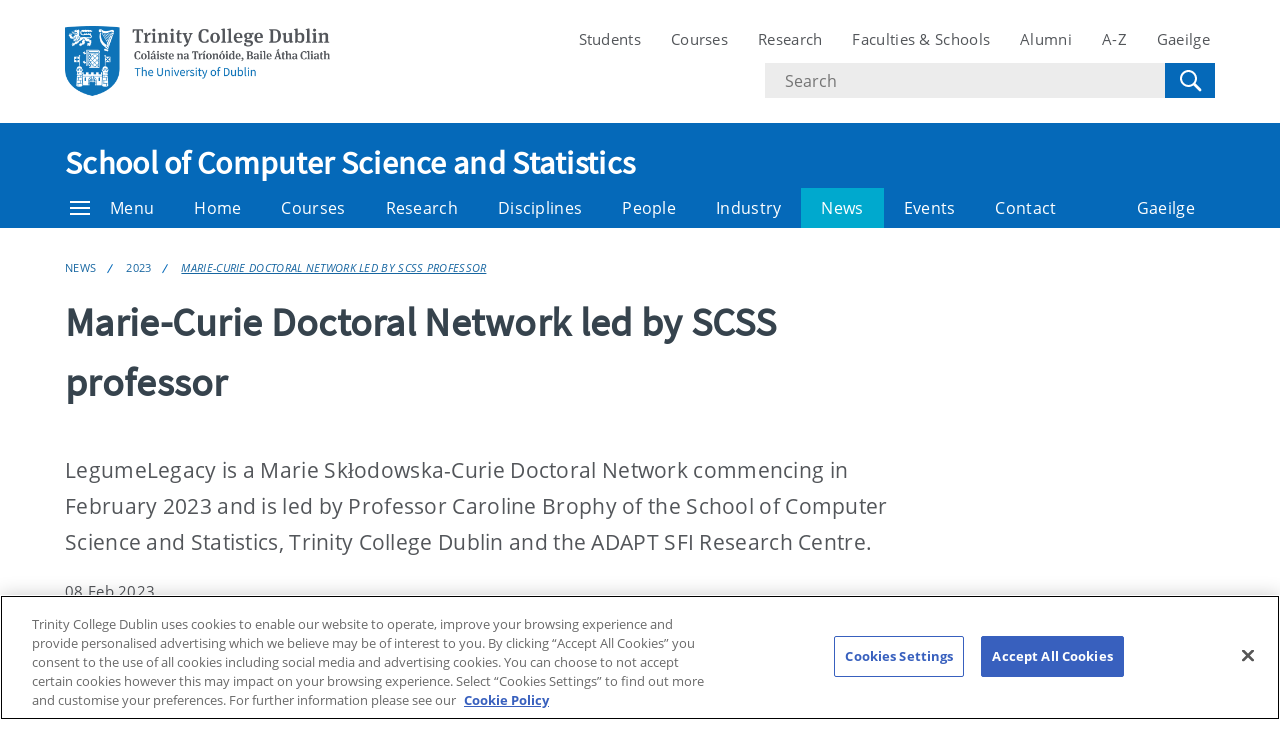

--- FILE ---
content_type: text/html; charset=UTF-8
request_url: https://www.tcd.ie/scss/news/2023/marie-curie-doctoral-network-led-by-scss-professor/
body_size: 7764
content:
<!DOCTYPE html>
<html lang="en" class="no-js">
  <head>
    <meta charset="UTF-8">
    <meta name="viewport" content="width=device-width, initial-scale=1.0">
    <title>Marie-Curie Doctoral Network led by SCSS professor - School of Computer Science and Statistics | Trinity College Dublin</title>
    <meta name="description" content="LegumeLegacy is a Marie Sk&#322;odowska-Curie Doctoral Network commencing in February 2023 and is led by Professor Caroline Brophy of the School of Computer Science and Statistics, TCD and the ADAPT SFI Research Centre." /> <!-- Description -->
     <!-- Keywords -->
    <meta name="author" content="Trinity College Dublin">
    <meta name="generator" content="Terminalfour">
    <meta name="FB_scope" content="" />
    <link rel="search" href="//www.tcd.ie/assets/xml/tcd-opensearch/tcd-opensearch.xml" title="Trinity College Dublin" type="application/opensearchdescription+xml" />
    <link rel="shortcut icon" href="//www.tcd.ie/favicon.ico?v=3" type="image/x-icon" />
    <meta name="twitter:card" content="summary_large_image">
    <meta name="twitter:site" content="@tcddublin ">
    <meta name="twitter:creator" content="@tcddublin ">
    
    
    
    <meta property="fb:app_id" content="12345678910">
    <meta property="og:type" content="website">
		<link rel="stylesheet" type="text/css" media="" href="/media/tcd/site-assets/style/20220428-tcd-style.css" />  <!-- Main Site Style -->
    <link rel="stylesheet" type="text/css" media="" href="/media/tcd/site-assets/style/tcd-course-style.css" />  <!-- Course Style -->
          <link rel="stylesheet" type="text/css" media="" href="/media/tcd/site-assets/style/style.css" />  <!-- Events Style -->

    <link rel="stylesheet" href="https://cdnjs.cloudflare.com/ajax/libs/tiny-slider/2.9.2/tiny-slider.css">
  <!-- Global Site Config > Site Config > Global Header Code -->
<script type='text/javascript'>
// Trinity Google Tag Manager
(function(w,d,s,l,i){w[l]=w[l]||[];w[l].push({'gtm.start':
new Date().getTime(),event:'gtm.js'});var f=d.getElementsByTagName(s)[0],
j=d.createElement(s),dl=l!='dataLayer'?'&l='+l:'';j.async=true;j.src=
'https://www.googletagmanager.com/gtm.js?id='+i+dl;f.parentNode.insertBefore(j,f);
})(window,document,'script','dataLayer','GTM-KTX8CV');
</script>
  	
  </head>
  <body >
    <!-- Global Site Config > Site Config > Global Body Code -->
<!-- Trinity Google Tag Manager (noscript) -->
<noscript><iframe src="https://www.googletagmanager.com/ns.html?id=GTM-KTX8CV"
height="0" width="0" style="display:none;visibility:hidden"></iframe></noscript>
<!-- End Trinity Google Tag Manager (noscript) -->
    
     
  <!-- Alert Banner -->
    <div class="emergencynotice" aria-live="assertive" data-t4-emergency-notices="/media/tcd/site-assets/scripts/emergency-notice.json"></div>
    <header class="site-header">
      <div class="site-header__site">
        <div class="site-header__site-top">
          <div class="container">
            <div class="row justify-content-between">
              <a class="skip-to-main-content" href="#main">Skip to content</a>
              
              <div class="site-header__site-logo col-6 col-md-4 col-lg-3">
  <a href="https://www.tcd.ie/">
  	<img src="/media/tcd/site-assets/images/tcd-logo.png" alt="Trinity College Dublin, the University of Dublin">
  </a>
</div>
<div class="site-header__site-nav-mobile">
  <button class="site-header__site-nav-menu"><svg xmlns="http://www.w3.org/2000/svg" width="20" height="20"><title>menu</title><path d="M0 3h20v2H0V3zm0 6h20v2H0V9zm0 6h20v2H0v-2z"></path></svg></button>
  <button class="site-header__site-nav-search"><svg xmlns="http://www.w3.org/2000/svg" width="32" height="32"><title>search</title><path d="M19.4 20.4a8.5 8.5 0 112-2L27 24c.6.6.6 1.4 0 2-.6.6-1.4.6-2 0l-5.6-5.6zm-4.9-.4a6.5 6.5 0 100-13 6.5 6.5 0 000 13z"></path></svg> <span class="hidden">Search</span></button>
</div>
<nav class="site-header__site-nav col-12 col-xl-6" aria-label="Site Navigation">
  <ul>
    <li><a tabindex="0" href="https://www.tcd.ie/students/welcome">Students</a></li>
    <li><a tabindex="0" href="https://www.tcd.ie/courses/">Courses</a></li>
    <li><a tabindex="0" href="https://www.tcd.ie/research/">Research</a></li>
    <li><a tabindex="0" href="https://www.tcd.ie/structure/faculties-and-schools/">Faculties &amp; Schools</a></li>
    <li><a tabindex="0" href="https://www.tcd.ie/alumni">Alumni</a></li>
    <li><a tabindex="0" href="https://www.tcd.ie/az">A-Z</a></li>
    
    <li><a tabindex="0" href="https://www.tcd.ie/gaeloifig/gaeilge/index.ga.php">Gaeilge</a></li>
    
              
  </ul>
                <div class="site-header__site-search">
    <form class="site-header__site-search-form" aria-label="Site Search" action="https://www.tcd.ie/search/q/" method="get">
      <label for="search-input">
        <span class="hidden">Search text</span>
        <input class="site-header__site-search-input" id="search-input" type="text" placeholder="Search" name="tcdsearchq">
        <input type="hidden" id="tcdsearchsitesearch" name="tcdsearchsitesearch" value="">
        <input type="hidden" id="tcdsearchtitle" name="tcdsearchsitetitle" value="">
      </label>
      <label for="search-submit" tabindex="0">
        <input id="search-submit" class="site-header__site-search-hide" type="submit" value="Search">
        <svg class="site-header__site-search-submit" xmlns="http://www.w3.org/2000/svg" width="32" height="32"><title>Search</title><path d="M19.4 20.4a8.5 8.5 0 112-2L27 24c.6.6.6 1.4 0 2-.6.6-1.4.6-2 0l-5.6-5.6zm-4.9-.4a6.5 6.5 0 100-13 6.5 6.5 0 000 13z"></path></svg>
      </label>
    </form>
  </div>
</nav>

             
            </div>
          </div>
        </div>
      </div>
      <section class="site-header__school">
    <div class="site-header__school-nav">
      <div class="container">
        <div class="row align-items-center">
          <h2 class="site-header__school-title col-12">
              <a href="/scss/">
            	School of Computer Science and Statistics
          	  </a>
          </h2>
          <nav class="d-flex col-12" aria-label="Facicality / School Navigation">
            <a href="#menu" class="site-header__nav-trigger" tabindex="0"><svg version="1.1" xmlns="http://www.w3.org/2000/svg" width="20" height="20" viewBox="0 0 20 20"><title>menu</title><path d="M0 3h20v2h-20v-2zM0 9h20v2h-20v-2zM0 15h20v2h-20v-2z"></path></svg>Menu</a>
            
            <ul>
              	<li class="home-link"><a href="/scss/">Home</a></li>
              <li><a tabindex="0" href="/scss/courses/">Courses</a></li>
              <li><a tabindex="0" href="/scss/research/">Research</a></li>
              <li><a tabindex="0" href="/scss/disciplines/">Disciplines</a></li>
              <li><a tabindex="0" href="/scss/people/">People</a></li>
              <li><a tabindex="0" href="/scss/industry/">Industry</a></li>
              <li><a tabindex="0" href="/scss/news/">News</a></li>
              <li><a tabindex="0" href="/scss/events/">Events</a></li>
              <li><a tabindex="0" href="/scss/contact/">Contact</a></li>
              
              <li class="site-header__nav-lang"><a tabindex="0" href="/scss/ga/baile/">Gaeilge</a></li>
            </ul>
          </nav>
        </div>
      </div>
    </div>
  
    <div class="site-header__school-dropdown-nav site-nav-dropdown">
      <div class="container">
        <div class="row">
          <nav class="col-12 col-md-6">
            <ul>
      <!-- --><!--405 --><li><a href="/scss/about/">About</a>
<ul class="multilevel-linkul-0">
<li><a href="/scss/about/history/">History</a></li>

</ul>

</li><li><a href="/scss/courses/">Courses</a>
<ul class="multilevel-linkul-0">
<li><a href="/scss/courses/undergraduate/">Undergraduate</a>
<ul class="multilevel-linkul-1">
<li><a href="/scss/courses/undergraduate/computer-science/">Computer Science</a>
<ul class="multilevel-linkul-2">
<li><a href="/scss/courses/undergraduate/computer-science/course-structure/">Course Structure</a></li>
<li><a href="/scss/courses/undergraduate/computer-science/faq/">FAQ</a></li>
<li><a href="https://teaching.scss.tcd.ie/integrated-computer-science/" target="_blank">Course Details</a></li>
<li><a href="/scss/courses/undergraduate/computer-science/what-our-graduates-say/">What our graduates say</a></li>

</ul>

</li>
<li><a href="/scss/courses/undergraduate/computer-science-joint-honours/">Computer Science (Joint Honours)</a>
<ul class="multilevel-linkul-2">
<li><a href="/scss/courses/undergraduate/computer-science-joint-honours/course-structure/">Course Structure</a></li>
<li><a href="/scss/courses/undergraduate/computer-science-joint-honours/faq/">FAQ</a></li>
<li><a href="https://teaching.scss.tcd.ie/joint-honors-computer-science/" target="_blank">Course Details</a></li>

</ul>

</li>
<li><a href="/scss/courses/undergraduate/computer-science-linguistics-and-a-language/">Computer Science, Linguistics and a Language</a>
<ul class="multilevel-linkul-2">
<li><a href="/scss/courses/undergraduate/computer-science-linguistics-and-a-language/course-structure/">Course Structure</a></li>
<li><a href="/scss/courses/undergraduate/computer-science-linguistics-and-a-language/faq/">FAQ</a></li>
<li><a href="https://teaching.scss.tcd.ie/computer-science-linguistics-and-a-language/" target="_blank">Course Details</a></li>
<li><a href="/scss/courses/undergraduate/computer-science-linguistics-and-a-language/what-our-graduates-say/">What our graduates say</a></li>

</ul>

</li>
<li><a href="/scss/courses/undergraduate/management-science-and-informations-systems-studies/">Management Science and Informations Systems Studies</a>
<ul class="multilevel-linkul-2">
<li><a href="/scss/courses/undergraduate/management-science-and-informations-systems-studies/course-structure/">Course Structure</a></li>
<li><a href="/scss/courses/undergraduate/management-science-and-informations-systems-studies/msiss-projects/">MSISS Projects</a></li>
<li><a href="/scss/courses/undergraduate/management-science-and-informations-systems-studies/faq/">FAQ</a></li>
<li><a href="https://teaching.scss.tcd.ie/management-science-and-information-systems-studies/" target="_blank">Course Details</a></li>

</ul>

</li>
<li><a href="/scss/courses/undergraduate/computer-engineering/">Computer Engineering</a>
<ul class="multilevel-linkul-2">
<li><a href="/scss/courses/undergraduate/computer-engineering/course-structure/">Course Structure</a></li>
<li><a href="/scss/courses/undergraduate/computer-engineering/faq/">FAQ</a></li>
<li><a href="https://teaching.scss.tcd.ie/computer-engineering/" target="_blank">Course Details</a></li>

</ul>

</li>
<li><a href="/scss/courses/undergraduate/minor-in-statistics/">Minor in Statistics</a></li>
<li><a href="https://teaching.scss.tcd.ie/general-information/scss-modules/" target="_blank">Module Directory</a></li>
<li><a href="/scss/courses/undergraduate/how-to-apply/">How to Apply</a></li>
<li><a href="/scss/courses/undergraduate/internships-for-students/">Internships for Students</a>
<ul class="multilevel-linkul-2">
<li><a href="/scss/courses/undergraduate/internships-for-students/internship-roles/">Internship Roles</a></li>

</ul>

</li>

</ul>

</li>
<li><a href="/scss/courses/postgraduate/">Postgraduate</a>
<ul class="multilevel-linkul-1">
<li><a href="/scss/courses/postgraduate/computer-science/">Computer Science</a>
<ul class="multilevel-linkul-2">
<li><a href="/scss/courses/postgraduate/computer-science/data-science/">Data Science</a></li>
<li><a href="/scss/courses/postgraduate/computer-science/intelligent-systems-ai/">Intelligent Systems (AI)</a></li>
<li><a href="/scss/courses/postgraduate/computer-science/augmented--virtual-reality/">Augmented &amp; Virtual Reality</a></li>
<li><a href="/scss/courses/postgraduate/computer-science/future-networked-systems/">Future Networked Systems</a></li>
<li><a href="/scss/courses/postgraduate/computer-science/application-requirements/">Application Requirements</a></li>
<li><a href="/scss/courses/postgraduate/computer-science/faq/">FAQ</a></li>
<li><a href="/scss/courses/postgraduate/computer-science/contact/">Contact</a></li>
<li><a href="https://teaching.scss.tcd.ie/msc-in-computer-science/">Info for Current Students</a></li>

</ul>

</li>
<li><a href="/scss/courses/postgraduate/interactive-digital-media/">Interactive Digital Media</a>
<ul class="multilevel-linkul-2">
<li><a href="/scss/courses/postgraduate/interactive-digital-media/course-structure/">Course Structure</a></li>
<li><a href="/scss/courses/postgraduate/interactive-digital-media/application-requirements/">Application Requirements</a></li>
<li><a href="/scss/courses/postgraduate/interactive-digital-media/contact/">Contact</a></li>
<li><a href="/scss/courses/postgraduate/interactive-digital-media/faq/">FAQ</a></li>

</ul>

</li>
<li><a href="/scss/courses/postgraduate/statistics-and-sustainability/">Statistics and Sustainability</a>
<ul class="multilevel-linkul-2">
<li><a href="/scss/courses/postgraduate/statistics-and-sustainability/course-structure/">Course Structure</a></li>
<li><a href="/scss/courses/postgraduate/statistics-and-sustainability/application-requirements/">Application Requirements</a></li>
<li><a href="/scss/courses/postgraduate/statistics-and-sustainability/contact-us/">Contact Us</a></li>

</ul>

</li>
<li><a href="/scss/courses/postgraduate/pg-cert-dip--msc-in-statistics-and-data-science-online/">PG Cert, Dip &amp; M.Sc. in Statistics and Data Science (Online)</a>
<ul class="multilevel-linkul-2">
<li><a href="/scss/courses/postgraduate/pg-cert-dip--msc-in-statistics-and-data-science-online/course-structure/">Course Structure</a></li>
<li><a href="/scss/courses/postgraduate/pg-cert-dip--msc-in-statistics-and-data-science-online/application-requirements/">Application Requirements</a></li>
<li><a href="/scss/courses/postgraduate/pg-cert-dip--msc-in-statistics-and-data-science-online/faq/">FAQ</a></li>
<li><a href="/scss/courses/postgraduate/pg-cert-dip--msc-in-statistics-and-data-science-online/contact-us/">Contact us</a></li>

</ul>

</li>
<li><a href="/scss/courses/postgraduate/phd-programme/">PhD Programme</a>
<ul class="multilevel-linkul-2">
<li><a href="/scss/courses/postgraduate/phd-programme/course-structure/">Course Structure</a></li>
<li><a href="/scss/courses/postgraduate/phd-programme/learn-more/">Learn More</a></li>
<li><a href="/scss/courses/postgraduate/phd-programme/contact-us/">Contact us</a></li>
<li><a href="/scss/courses/postgraduate/phd-programme/finance-and-fees/">Finance and Fees</a></li>

</ul>

</li>
<li><a href="https://teaching.scss.tcd.ie/general-information/scss-modules/" target="_blank">Module Directory</a></li>

</ul>

</li>

</ul>

</li><li><a href="/scss/research/">Research</a>
<ul class="multilevel-linkul-0">
<li><a href="/scss/research/artificial-intelligence/">Artificial Intelligence</a></li>
<li><a href="/scss/research/digital-content-technology/">Digital Content Technology</a></li>
<li><a href="/scss/research/graphics-vision-augmented-and-virtual-reality/">Graphics, Vision, Augmented and Virtual Reality</a></li>
<li><a href="/scss/research/future-networks-and-iot/">Future Networks and IoT</a></li>
<li><a href="/scss/research/future-cities/">Future Cities</a></li>
<li><a href="/scss/research/security-privacy-and-data-protection/">Security, Privacy and Data Protection</a></li>
<li><a href="/scss/research/statistics-and-data-science/">Statistics and Data Science</a></li>
<li><a href="/scss/research/software-performance-and-correctness/">Software Performance and Correctness</a></li>
<li><a href="/scss/research/research-ethics/">Research Ethics</a>
<ul class="multilevel-linkul-1">
<li><a href="/scss/research/research-ethics/tcd-reams-research-ethics-management-system/">TCD REAMS Research Ethics Management System</a></li>
<li><a href="/scss/research/research-ethics/research-ethics-in-scss/">Research Ethics in SCSS</a></li>

</ul>

</li>

</ul>

</li><li><a href="/scss/disciplines/">Disciplines</a>
<ul class="multilevel-linkul-0">
<li><a href="/scss/disciplines/artificial-intelligence/">Artificial Intelligence</a></li>
<li><a href="/scss/disciplines/graphics-and-vision/">Graphics and Vision</a></li>
<li><a href="/scss/disciplines/networks-and-distributed-systems/">Networks and Distributed Systems</a></li>
<li><a href="/scss/disciplines/software-and-systems/">Software and Systems</a></li>
<li><a href="/scss/disciplines/statistics-and-information-systems/">Statistics and Information Systems</a></li>

</ul>

</li><li><a href="/scss/industry/">Industry</a>
<ul class="multilevel-linkul-0">
<li><a href="/scss/industry/undergraduate-internships/">Undergraduate Internships</a></li>
<li><a href="/scss/industry/software-engineering-projects/">Software Engineering Projects</a>
<ul class="multilevel-linkul-1">
<li><a href="/scss/industry/software-engineering-projects/project-proposal-form/">Project Proposal Form</a></li>

</ul>

</li>
<li><a href="/scss/industry/rd-collaboration/">R&amp;D Collaboration</a></li>

</ul>

</li><li><a href="/scss/study-abroad/">Study Abroad</a>
<ul class="multilevel-linkul-0">
<li><a href="/scss/study-abroad/outbound-students/">Outbound Students</a></li>
<li><a href="/scss/study-abroad/inbound-students/">Inbound Students</a></li>

</ul>

</li><li><a href="/scss/news/">News</a>
<ul class="multilevel-linkul-0">
<li><a href="/scss/news/2025/">2025</a></li>
<li><a href="/scss/news/2024/">2024</a></li>
<li><a href="/scss/news/2023/">2023</a></li>
<li><a href="/scss/news/2022/">2022</a></li>

</ul>

</li><li><a href="/scss/events/">Events</a></li><li><a href="/scss/people/">People</a>
<ul class="multilevel-linkul-0">
<li><a href="/scss/people/directorate/">Directorate</a></li>
<li><a href="/scss/people/academic-staff/">Academic Staff</a></li>
<li><a href="/scss/people/systems-support-staff/">Systems Support Staff</a></li>
<li><a href="/scss/people/technical-staff/">Technical Staff</a></li>
<li><a href="/scss/people/administrative-staff/">Administrative Staff</a>
<ul class="multilevel-linkul-1">
<li><a href="/scss/people/administrative-staff/molloyk5/">MOLLOYK5</a></li>

</ul>

</li>
<li><a href="/scss/people/research-staff/">Research Staff</a></li>
<li><a href="/scss/people/visiting-staff/">Visiting Staff</a></li>

</ul>

</li><li><a href="/scss/vacancies/">Vacancies</a></li><li><a href="/scss/alumni-and-friends/">Alumni and Friends</a>
<ul class="multilevel-linkul-0">
<li><a href="/scss/alumni-and-friends/jgb-tribute-page/">JGB Tribute Page</a></li>

</ul>

</li><li><a href="/scss/second-level-students/">Second Level Students</a></li><li><a href="/scss/equality-diversity-and-inclusion-edi/">Equality, Diversity and Inclusion (EDI)</a>
<ul class="multilevel-linkul-0">
<li><a href="/scss/equality-diversity-and-inclusion-edi/edi-committee/">EDI Committee</a></li>
<li><a href="/scss/equality-diversity-and-inclusion-edi/edi-working-groups/">EDI Working Groups</a></li>
<li><a href="/scss/equality-diversity-and-inclusion-edi/athena-swan/">Athena Swan</a></li>
<li><a href="/scss/equality-diversity-and-inclusion-edi/scss-policies-and-procedures/">SCSS Policies and Procedures</a></li>
<li><a href="/scss/equality-diversity-and-inclusion-edi/newsletters/">Newsletters</a></li>

</ul>

</li><li><a href="https://publications.scss.tcd.ie/" target="_blank">Publications</a></li><li><a href="https://seminars.scss.tcd.ie/" target="_blank">Seminars</a></li><li><a href="/scss/contact/">Contact</a></li><li><a href="https://local.scss.tcd.ie/" target="_blank">Local Access</a></li>
       </ul>
          </nav>

          <div class="site-header__contact col-12 col-md-6">
            <address>
              <span class="site-header__contact-title h4">Contact Us</span>
              School of Computer Science and Statistics
<br />O’Reilly Institute
<br />Trinity College Dublin
<br />Dublin 2
<br />Ireland
              <p>View the contact page for more contact and location information</p>
              <a class="site-header__contact-email" href="mailto:enquiries@rt.scss.tcd.ie"><svg xmlns="http://www.w3.org/2000/svg" width="20" height="16" fill="#0e73b9"><path d="M1.574 5.286l7.5 4.029c.252.135.578.199.906.199.328 0 .654-.064.906-.199l7.5-4.029c.489-.263.951-1.286.054-1.286H1.521c-.897 0-.435 1.023.053 1.286zm17.039 2.203l-7.727 4.027c-.34.178-.578.199-.906.199s-.566-.021-.906-.199-7.133-3.739-7.688-4.028C.996 7.284 1 7.523 1 7.707V15c0 .42.566 1 1 1h16c.434 0 1-.58 1-1V7.708c0-.184.004-.423-.387-.219z"></path></svg> <span class="hidden">Email</span> enquiries@rt.scss.tcd.ie</a>
              <a href="/scss/ga/baile/">Gaeilge</a>
            </address>
          </div>
        </div>
      </div>
    </div>
  </section>
    </header>
  	<!-- Alert Banner -->
    <div class="emergencynotice-micro" aria-live="assertive" data-t4-emergency-notices-micro="/media/tcd/site-assets/scripts/emergency-notice-microsite.json"></div>
  	
    <main id="main">
      <div class="tier--dark">
      
      </div>
      
      
      <!-- t4 test -->
     <div class="breadcrumb"><div class="container"><div class="row"><ul class="col-12"><li><a href="/scss/news/">News</a></li><li><a href="/scss/news/2023/">2023</a></li><li><a href="/scss/news/2023/marie-curie-doctoral-network-led-by-scss-professor/">Marie-Curie Doctoral Network led by SCSS professor</a></li></ul></div></div></div>
			<!-- end t4 test -->
      
      <div class="main__content">
        <div class="container">
          <div class="row justify-content-start">
            <div class="col-12 col-lg-9">
              <h1>Marie-Curie Doctoral Network led by SCSS professor
</h1>
<div class="main__summary"><p>LegumeLegacy is a Marie Sk&#322;odowska-Curie Doctoral Network commencing in February 2023 and is led by Professor Caroline Brophy of the School of Computer Science and Statistics, Trinity College Dublin and the ADAPT SFI Research Centre.</p></div>



<!--
<div class="main__image">
    <img sizes="(max-width: 1027px) 100vw, 855px" srcset=" 480w,  855w" src="" alt="" loading="lazy" class="image--object-fit" height="450">
</div>   
-->

<!-- AddThis Button BEGIN -->
        			<div class="addthis_toolbox addthis_default_style addthis_16x16_style">
        			<a class="addthis_button_facebook"></a>
        			<a class="addthis_button_twitter"></a>
        			<a class="addthis_button_pinterest_share"></a>
        			<a class="addthis_button_google_plusone_share"></a>
        			<a class="addthis_button_compact"></a><a class="addthis_counter addthis_bubble_style"></a>
        			</div>
        			<script type="text/javascript">var addthis_config = {"data_track_addressbar":false};</script>
        			<script type="text/javascript" src="//s7.addthis.com/js/300/addthis_widget.js#pubid=ra-524ab6a910c339f9"></script>
        			<!-- AddThis Button END -->

<div class="news-event__date">
  08 Feb 2023
</div>

<div class="article-body">
	<p><span>LegumeLegacy brings together collaborators from 14 academic and industry partners from across Europe and one Canadian partner. LegumeLegacy will hire and train 11 PhD Researchers and will implement a research programme aimed at improving the sustainability of farm-scale crop rotations. The role of multi-species grassland mixtures within crop rotations will be investigated in the search for solutions to develop lower nitrogen farming systems that will promote sustainable farming practices. In a collaborative approach, the research to be implemented will include a combination of coordinated experimental sites and the use of cutting-edge statistical methodologies to address issues of critical importance to today&rsquo;s sustainability challenges.</span></p>
<p><span>Three of the PhD Researchers will be based in Ireland and registered for their PhDs at Trinity College Dublin. The remaining PhD Researchers will be located across Europe at partner institutions. The partners on the project are Trinity College Dublin (lead coordinator; Ireland), Teagasc (Ireland), Devenish Research and Innovation Development Ltd. (Ireland), Goldcrop Ltd. (Ireland), University of Reading (United Kingdom), Cotswold Seeds (United Kingdom), the Louis Bolk Institute (the Netherlands), University of Aarhus (Denmark), University of Hohenheim (Germany), ETH Zurich (Switzerland), Agroscope (Switzerland) and Poznan University of Life Sciences (Poland), Wageningen University (the Netherlands), Danko (Poland) and Agriculture and Agri-Food Canada (Canada). The recruitment process for hiring the PhD Researchers will commence in February 2023, with anticipated start dates of 1<sup>st</sup>&nbsp;September 2023.</span></p>
<p><span>The title of the Doctoral Network is &lsquo;<em>LegumeLegacy &ndash; Optimising multiple benefits of grass, legume and herb mixtures in crop rotations: modelling mechanisms and legacy effects</em>&rsquo; and funding was awarded for the project under the Horizon-MSCA-DN-2021 programme.</span></p>
<p><span>LegumeLegacy is a highly interdisciplinary collaboration bringing together experts in statistics, ecology, agronomy, plant breeding and animal nutrition. The LegumeLegacy PhD Researchers will carry out their own individual research projects and collaborate on a multi-site experiment conducted across the network. The PhD Researchers will undertake an expert-led training programme developed and implemented by the LegumeLegacy collaborating academic and industry partners. Each Doctoral Researcher will undertake two mobility secondments during their PhD providing them with opportunities to develop deep collaborative networks during their PhD.</span></p>
<p><span>LegumeLegacy aims to lead the way in transforming productive agricultural crop rotation systems and the 11 PhD Researchers will be trained to emerge as part of the next generation of leading researchers in this field.</span></p>
<p>&nbsp;</p>
<p><span>&nbsp;</span></p>
</div>

        </div>				<!-- 266 -->		
            <!-- nav -->

<!-- eo nav -->
        </div>
      </div>
    </div>
  </div>
</main>
<footer class="footer">
  <div class="footer__school">
    <div class="breadcrumb breadcrumb--footer">
      <div class="container">
        <div class="row">
          <ul class="col-12"><li><a href="/scss/">SCSS</a></li><li><a href="/scss/news/">News</a></li><li><a href="/scss/news/2023/">2023</a></li><li><a href="/scss/news/2023/marie-curie-doctoral-network-led-by-scss-professor/">Marie-Curie Doctoral Network led by SCSS professor</a></li></ul>
        </div>
      </div>
    </div>    
    <div class="container">
      <div class="row">
        <div class="col-12 col-lg-4">
  <div class="">
    <ul class="footer__school-links">
      <li><a href="/scss/">Home</a></li>
      <li><a href="/scss/about/">About</a></li>
      <li><a href="/scss/contact/">Contact</a></li>
    </ul>  
        <p class="footer__school-update col-12 test2">Updated 21 August 2023</p>
        </div>
</div> 
<div class="col-12 col-lg-8">
  <ul class="footer__school-social">
    
    
    
    
    
    
    
    
    
    
    
    <li class="footer__school-social-icon footer__school-social-icon--twitter">
      <a href="https://twitter.com/tcddublinscss"><img src="/media/tcd/site-assets/images/x-logo.svg" alt="X"></a>
    </li>
    
    
    
    
    
    <li class="footer__school-social-icon footer__school-social-icon--linkedin">
      <a href="https://www.linkedin.com/school/tcddublinscss"><img src="/media/tcd/site-assets/images/linkedin.svg" alt="LinkedIn"></a>
    </li>
    
            
    
    
    
  </ul>
  <div class="footer__school-image">
   
     
    
    
    
      
    
      
    
      
    
      
  </div>
</div>

      </div>
    </div>
  </div>
  <div class="footer__site">
    <div class="container">
      <div class="row">
        <div class="col-12 col-md-5">
          <address>
            Trinity College Dublin, The University of Dublin.<br>
            College Green, Dublin 2, Ireland
            <a href="tel:+353 1 896 1000">T: +353 1 896 1000</a>
          </address>
          <div class="footer__site-associations">
            <p>Trinity Associations and Charters</p>
            <a href="https://www.tcd.ie/diversity-inclusion/athena-swan/" rel="noopener noreferrer" 
    target="_blank">
              <img src="https://pxl-tcdie.terminalfour.net/fit-in/200x50/filters:format(webp)/filters:quality(100)/prod01/channel_3/media/athenaswan.png" alt="Athena Swan">
            </a>
            <a href="http://www.coimbra-group.eu/" rel="noopener noreferrer" 
    target="_blank">
              <img src="https://pxl-tcdie.terminalfour.net/fit-in/200x50/filters:format(webp)/filters:quality(100)/prod01/channel_3/media/tcd/content-assets/images/coimbragroupuniversities.png" alt="Coimbra Group Universities">
            </a>
            <a href="https://www.tcd.ie/about/leru/" rel="noopener noreferrer" 
    target="_blank">
              <img src="https://pxl-tcdie.terminalfour.net/fit-in/200x50/filters:format(webp)/filters:quality(100)/prod01/channel_3/media/tcd/content-assets/images/leru.png" alt="LERU">
            </a>
          </div>
        </div>
        <div class="col-12 col-md-7">
          <nav class="footer__site-nav">  
            <ul>
<li><a href="https://www.tcd.ie/accessibility/">Accessibility</a></li>
<li><a href="https://www.tcd.ie/about/policies/cookie-policy.php">Cookie policy</a></li>
<li><a href="https://www.tcd.ie/privacy/">Privacy</a></li>
<li><a id="ot-sdk-btn" class="ot-sdk-show-settings" href="#">Cookies Settings</a></li>
<li><a href="https://www.tcd.ie/disclaim/">Disclaimer</a></li>
<li><a href="https://www.tcd.ie/contacts/">Contact</a></li>
<li><a href="https://tcdud.sharepoint.com/sites/T-Net">T-Net</a></li>
<li>&nbsp;</li>
</ul>
          </nav>
          <ul class="footer__site-social">
            <li class="footer__site-social-icon footer__site-social-icon--youtube"><a href="https://www.youtube.com/user/trinitycollegedublin"><img src="/media/tcd/site-assets/images/youtube.svg" alt="Youtube"></a></li>
            <li class="footer__site-social-icon footer__site-social-icon--instagram"><a href="http://facebook.com/trinitycollegedublin"><img src="/media/tcd/site-assets/images/facebook.svg" alt="Facebook"></a></li>
            <li class="footer__site-social-icon footer__site-social-icon--twitter"><a href="https://twitter.com/tcddublin"><img src="/media/tcd/site-assets/images/x-logo.svg" alt="Twitter"></a></li>
            <li class="footer__site-social-icon footer__site-social-icon--linkedin"><a href="https://www.linkedin.com/school/trinity-college-dublin/"><img src="/media/tcd/site-assets/images/linkedin.svg" alt="Linkedin"></a></li>
            <li class="footer__site-social-icon footer__site-social-icon--instagram"><a href="https://www.instagram.com/trinitycollegedublin/"><img src="/media/tcd/site-assets/images/Instagram.svg" alt="instagram"></a></li>
          </ul>
        </div>
      </div>
    </div>
  </div>
</footer>

<script src="/media/tcd/site-assets/scripts/ofi.min.js"></script>
<script src="/media/tcd/site-assets/scripts/focus-visible.min.js"></script>
<script src="/media/tcd/site-assets/scripts/jquery-3.5.1.min.js"></script>
<script src="/media/tcd/site-assets/scripts/tiny-slider.min.js"></script>
<script src="/media/tcd/site-assets/scripts/van11y-accessible-tab-panel-aria.min.js"></script>

<script src="/media/tcd/site-assets/scripts/emergency.js"></script>
<script src="/media/tcd/site-assets/scripts/emergency-micro.js"></script>
<script src="/media/tcd/site-assets/scripts/t4-updates.js"></script>
<script src="/media/tcd/site-assets/scripts/global-20220428.js"></script><!-- Global -->
<script src="/media/tcd/site-assets/scripts/tcd-course-scripts.js"></script><!-- TCD Course -->
<script src="/media/tcd/site-assets/modules/php-search/php-search.min.js"></script><!-- Search JS -->
<script src="/media/tcd/site-assets/modules/php-events-calendar/js/php-events-calendar.js"></script><!-- Events JS -->
<script>$('#tcdsearchsitesearch').val("");</script>
<script>$('#tcdsearchtitle').val("");</script>

<script>
 jQuery(function($) {
	var path = window.location.href; 
     $('.main__side-nav ul a').each(function() {
	 	if (this.href === path) {
      if($(this).parent().hasClass('home-link')){
        	console.log('Home link');
      } else {
  			$(this).parent().addClass('menu-active');
  		}
	  }
	});
});
  jQuery(function($) {
	var path = window.location.href; 
    console.log(path)
     $('.d-flex ul a').each(function() {
	 if (path.includes(this.href)) {
	  if($(this).parent().hasClass('home-link')){
        	console.log('Home link');
      } else {
  			$(this).parent().addClass('menu-active');
  		}
	  }
	});
});
</script>
</body>
</html>